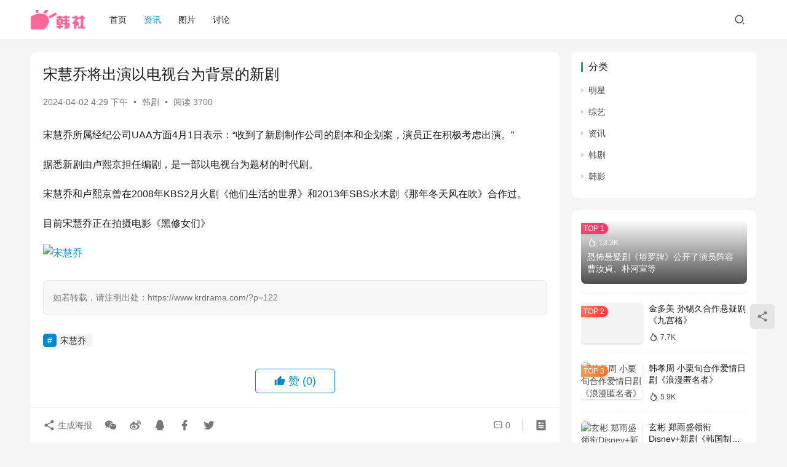

--- FILE ---
content_type: text/html; charset=UTF-8
request_url: https://www.krdrama.com/?p=122
body_size: 12647
content:
<!DOCTYPE html>
<html lang="zh-Hans">
<head>
    <meta charset="UTF-8">
    <meta http-equiv="X-UA-Compatible" content="IE=edge,chrome=1">
    <meta name="renderer" content="webkit">
    <meta name="viewport" content="width=device-width,initial-scale=1,maximum-scale=5">
    <title>宋慧乔将出演以电视台为背景的新剧 | 韩剧社区</title>
    	<style>img:is([sizes="auto" i], [sizes^="auto," i]) { contain-intrinsic-size: 3000px 1500px }</style>
	<meta name="keywords" content="宋慧乔">
<meta name="description" content="宋慧乔所属经纪公司UAA方面4月1日表示：“收到了新剧制作公司的剧本和企划案，演员正在积极考虑出演。” 据悉新剧由卢熙京担任编剧，是一部以电视台为题材的时代剧。 宋慧乔和卢熙京曾在2008年KBS2月火剧《他们生活的世界》和2013年SBS水木剧《那年冬天风在吹》合作过。 目前宋慧乔正在拍摄电影《黑修女们》">
<meta property="og:type" content="article">
<meta property="og:url" content="https://www.krdrama.com/?p=122">
<meta property="og:site_name" content="韩剧社区">
<meta property="og:title" content="宋慧乔将出演以电视台为背景的新剧">
<meta property="og:image" content="https://image.baidu.com/search/down?url=https://fc.sinaimg.cn/large/0068NY0Sly1hocjqhtb7yj30ae0dc40l.jpg">
<meta property="og:description" content="宋慧乔所属经纪公司UAA方面4月1日表示：“收到了新剧制作公司的剧本和企划案，演员正在积极考虑出演。” 据悉新剧由卢熙京担任编剧，是一部以电视台为题材的时代剧。 宋慧乔和卢熙京曾在2008年KBS2月火剧《他们生活的世界》和2013年SBS水木剧《那年冬天风在吹》合作过。 目前宋慧乔正在拍摄电影《黑修女们》">
<link rel="canonical" href="https://www.krdrama.com/?p=122">
<meta name="applicable-device" content="pc,mobile">
<meta http-equiv="Cache-Control" content="no-transform">
<link rel="shortcut icon" href="https://www.krdrama.com/wp-content/uploads/2024/06/logo_fav.png">
<link rel='stylesheet' id='stylesheet-css' href='//www.krdrama.com/wp-content/uploads/wpcom/style.6.19.4.1719250205.css?ver=6.19.4' type='text/css' media='all' />
<link rel='stylesheet' id='font-awesome-css' href='https://www.krdrama.com/wp-content/themes/justnews/themer/assets/css/font-awesome.css?ver=6.19.4' type='text/css' media='all' />
<link rel='stylesheet' id='wp-block-library-css' href='https://www.krdrama.com/wp-includes/css/dist/block-library/style.min.css?ver=6.7.4' type='text/css' media='all' />
<style id='classic-theme-styles-inline-css' type='text/css'>
/*! This file is auto-generated */
.wp-block-button__link{color:#fff;background-color:#32373c;border-radius:9999px;box-shadow:none;text-decoration:none;padding:calc(.667em + 2px) calc(1.333em + 2px);font-size:1.125em}.wp-block-file__button{background:#32373c;color:#fff;text-decoration:none}
</style>
<style id='global-styles-inline-css' type='text/css'>
:root{--wp--preset--aspect-ratio--square: 1;--wp--preset--aspect-ratio--4-3: 4/3;--wp--preset--aspect-ratio--3-4: 3/4;--wp--preset--aspect-ratio--3-2: 3/2;--wp--preset--aspect-ratio--2-3: 2/3;--wp--preset--aspect-ratio--16-9: 16/9;--wp--preset--aspect-ratio--9-16: 9/16;--wp--preset--color--black: #000000;--wp--preset--color--cyan-bluish-gray: #abb8c3;--wp--preset--color--white: #ffffff;--wp--preset--color--pale-pink: #f78da7;--wp--preset--color--vivid-red: #cf2e2e;--wp--preset--color--luminous-vivid-orange: #ff6900;--wp--preset--color--luminous-vivid-amber: #fcb900;--wp--preset--color--light-green-cyan: #7bdcb5;--wp--preset--color--vivid-green-cyan: #00d084;--wp--preset--color--pale-cyan-blue: #8ed1fc;--wp--preset--color--vivid-cyan-blue: #0693e3;--wp--preset--color--vivid-purple: #9b51e0;--wp--preset--gradient--vivid-cyan-blue-to-vivid-purple: linear-gradient(135deg,rgba(6,147,227,1) 0%,rgb(155,81,224) 100%);--wp--preset--gradient--light-green-cyan-to-vivid-green-cyan: linear-gradient(135deg,rgb(122,220,180) 0%,rgb(0,208,130) 100%);--wp--preset--gradient--luminous-vivid-amber-to-luminous-vivid-orange: linear-gradient(135deg,rgba(252,185,0,1) 0%,rgba(255,105,0,1) 100%);--wp--preset--gradient--luminous-vivid-orange-to-vivid-red: linear-gradient(135deg,rgba(255,105,0,1) 0%,rgb(207,46,46) 100%);--wp--preset--gradient--very-light-gray-to-cyan-bluish-gray: linear-gradient(135deg,rgb(238,238,238) 0%,rgb(169,184,195) 100%);--wp--preset--gradient--cool-to-warm-spectrum: linear-gradient(135deg,rgb(74,234,220) 0%,rgb(151,120,209) 20%,rgb(207,42,186) 40%,rgb(238,44,130) 60%,rgb(251,105,98) 80%,rgb(254,248,76) 100%);--wp--preset--gradient--blush-light-purple: linear-gradient(135deg,rgb(255,206,236) 0%,rgb(152,150,240) 100%);--wp--preset--gradient--blush-bordeaux: linear-gradient(135deg,rgb(254,205,165) 0%,rgb(254,45,45) 50%,rgb(107,0,62) 100%);--wp--preset--gradient--luminous-dusk: linear-gradient(135deg,rgb(255,203,112) 0%,rgb(199,81,192) 50%,rgb(65,88,208) 100%);--wp--preset--gradient--pale-ocean: linear-gradient(135deg,rgb(255,245,203) 0%,rgb(182,227,212) 50%,rgb(51,167,181) 100%);--wp--preset--gradient--electric-grass: linear-gradient(135deg,rgb(202,248,128) 0%,rgb(113,206,126) 100%);--wp--preset--gradient--midnight: linear-gradient(135deg,rgb(2,3,129) 0%,rgb(40,116,252) 100%);--wp--preset--font-size--small: 13px;--wp--preset--font-size--medium: 20px;--wp--preset--font-size--large: 36px;--wp--preset--font-size--x-large: 42px;--wp--preset--spacing--20: 0.44rem;--wp--preset--spacing--30: 0.67rem;--wp--preset--spacing--40: 1rem;--wp--preset--spacing--50: 1.5rem;--wp--preset--spacing--60: 2.25rem;--wp--preset--spacing--70: 3.38rem;--wp--preset--spacing--80: 5.06rem;--wp--preset--shadow--natural: 6px 6px 9px rgba(0, 0, 0, 0.2);--wp--preset--shadow--deep: 12px 12px 50px rgba(0, 0, 0, 0.4);--wp--preset--shadow--sharp: 6px 6px 0px rgba(0, 0, 0, 0.2);--wp--preset--shadow--outlined: 6px 6px 0px -3px rgba(255, 255, 255, 1), 6px 6px rgba(0, 0, 0, 1);--wp--preset--shadow--crisp: 6px 6px 0px rgba(0, 0, 0, 1);}:where(.is-layout-flex){gap: 0.5em;}:where(.is-layout-grid){gap: 0.5em;}body .is-layout-flex{display: flex;}.is-layout-flex{flex-wrap: wrap;align-items: center;}.is-layout-flex > :is(*, div){margin: 0;}body .is-layout-grid{display: grid;}.is-layout-grid > :is(*, div){margin: 0;}:where(.wp-block-columns.is-layout-flex){gap: 2em;}:where(.wp-block-columns.is-layout-grid){gap: 2em;}:where(.wp-block-post-template.is-layout-flex){gap: 1.25em;}:where(.wp-block-post-template.is-layout-grid){gap: 1.25em;}.has-black-color{color: var(--wp--preset--color--black) !important;}.has-cyan-bluish-gray-color{color: var(--wp--preset--color--cyan-bluish-gray) !important;}.has-white-color{color: var(--wp--preset--color--white) !important;}.has-pale-pink-color{color: var(--wp--preset--color--pale-pink) !important;}.has-vivid-red-color{color: var(--wp--preset--color--vivid-red) !important;}.has-luminous-vivid-orange-color{color: var(--wp--preset--color--luminous-vivid-orange) !important;}.has-luminous-vivid-amber-color{color: var(--wp--preset--color--luminous-vivid-amber) !important;}.has-light-green-cyan-color{color: var(--wp--preset--color--light-green-cyan) !important;}.has-vivid-green-cyan-color{color: var(--wp--preset--color--vivid-green-cyan) !important;}.has-pale-cyan-blue-color{color: var(--wp--preset--color--pale-cyan-blue) !important;}.has-vivid-cyan-blue-color{color: var(--wp--preset--color--vivid-cyan-blue) !important;}.has-vivid-purple-color{color: var(--wp--preset--color--vivid-purple) !important;}.has-black-background-color{background-color: var(--wp--preset--color--black) !important;}.has-cyan-bluish-gray-background-color{background-color: var(--wp--preset--color--cyan-bluish-gray) !important;}.has-white-background-color{background-color: var(--wp--preset--color--white) !important;}.has-pale-pink-background-color{background-color: var(--wp--preset--color--pale-pink) !important;}.has-vivid-red-background-color{background-color: var(--wp--preset--color--vivid-red) !important;}.has-luminous-vivid-orange-background-color{background-color: var(--wp--preset--color--luminous-vivid-orange) !important;}.has-luminous-vivid-amber-background-color{background-color: var(--wp--preset--color--luminous-vivid-amber) !important;}.has-light-green-cyan-background-color{background-color: var(--wp--preset--color--light-green-cyan) !important;}.has-vivid-green-cyan-background-color{background-color: var(--wp--preset--color--vivid-green-cyan) !important;}.has-pale-cyan-blue-background-color{background-color: var(--wp--preset--color--pale-cyan-blue) !important;}.has-vivid-cyan-blue-background-color{background-color: var(--wp--preset--color--vivid-cyan-blue) !important;}.has-vivid-purple-background-color{background-color: var(--wp--preset--color--vivid-purple) !important;}.has-black-border-color{border-color: var(--wp--preset--color--black) !important;}.has-cyan-bluish-gray-border-color{border-color: var(--wp--preset--color--cyan-bluish-gray) !important;}.has-white-border-color{border-color: var(--wp--preset--color--white) !important;}.has-pale-pink-border-color{border-color: var(--wp--preset--color--pale-pink) !important;}.has-vivid-red-border-color{border-color: var(--wp--preset--color--vivid-red) !important;}.has-luminous-vivid-orange-border-color{border-color: var(--wp--preset--color--luminous-vivid-orange) !important;}.has-luminous-vivid-amber-border-color{border-color: var(--wp--preset--color--luminous-vivid-amber) !important;}.has-light-green-cyan-border-color{border-color: var(--wp--preset--color--light-green-cyan) !important;}.has-vivid-green-cyan-border-color{border-color: var(--wp--preset--color--vivid-green-cyan) !important;}.has-pale-cyan-blue-border-color{border-color: var(--wp--preset--color--pale-cyan-blue) !important;}.has-vivid-cyan-blue-border-color{border-color: var(--wp--preset--color--vivid-cyan-blue) !important;}.has-vivid-purple-border-color{border-color: var(--wp--preset--color--vivid-purple) !important;}.has-vivid-cyan-blue-to-vivid-purple-gradient-background{background: var(--wp--preset--gradient--vivid-cyan-blue-to-vivid-purple) !important;}.has-light-green-cyan-to-vivid-green-cyan-gradient-background{background: var(--wp--preset--gradient--light-green-cyan-to-vivid-green-cyan) !important;}.has-luminous-vivid-amber-to-luminous-vivid-orange-gradient-background{background: var(--wp--preset--gradient--luminous-vivid-amber-to-luminous-vivid-orange) !important;}.has-luminous-vivid-orange-to-vivid-red-gradient-background{background: var(--wp--preset--gradient--luminous-vivid-orange-to-vivid-red) !important;}.has-very-light-gray-to-cyan-bluish-gray-gradient-background{background: var(--wp--preset--gradient--very-light-gray-to-cyan-bluish-gray) !important;}.has-cool-to-warm-spectrum-gradient-background{background: var(--wp--preset--gradient--cool-to-warm-spectrum) !important;}.has-blush-light-purple-gradient-background{background: var(--wp--preset--gradient--blush-light-purple) !important;}.has-blush-bordeaux-gradient-background{background: var(--wp--preset--gradient--blush-bordeaux) !important;}.has-luminous-dusk-gradient-background{background: var(--wp--preset--gradient--luminous-dusk) !important;}.has-pale-ocean-gradient-background{background: var(--wp--preset--gradient--pale-ocean) !important;}.has-electric-grass-gradient-background{background: var(--wp--preset--gradient--electric-grass) !important;}.has-midnight-gradient-background{background: var(--wp--preset--gradient--midnight) !important;}.has-small-font-size{font-size: var(--wp--preset--font-size--small) !important;}.has-medium-font-size{font-size: var(--wp--preset--font-size--medium) !important;}.has-large-font-size{font-size: var(--wp--preset--font-size--large) !important;}.has-x-large-font-size{font-size: var(--wp--preset--font-size--x-large) !important;}
:where(.wp-block-post-template.is-layout-flex){gap: 1.25em;}:where(.wp-block-post-template.is-layout-grid){gap: 1.25em;}
:where(.wp-block-columns.is-layout-flex){gap: 2em;}:where(.wp-block-columns.is-layout-grid){gap: 2em;}
:root :where(.wp-block-pullquote){font-size: 1.5em;line-height: 1.6;}
</style>
<script type="text/javascript" src="https://www.krdrama.com/wp-includes/js/jquery/jquery.min.js?ver=3.7.1" id="jquery-core-js"></script>
<script type="text/javascript" src="https://www.krdrama.com/wp-includes/js/jquery/jquery-migrate.min.js?ver=3.4.1" id="jquery-migrate-js"></script>
<link rel="EditURI" type="application/rsd+xml" title="RSD" href="https://www.krdrama.com/xmlrpc.php?rsd" />
<!-- FIFU: meta tags for featured image (begin) -->
<meta property="og:image" content="https://image.baidu.com/search/down?url=https://fc.sinaimg.cn/large/0068NY0Sly1hocjqhtb7yj30ae0dc40l.jpg" />
<!-- FIFU: meta tags for featured image (end) --><meta name="twitter:image" content="https://image.baidu.com/search/down?url=https://fc.sinaimg.cn/large/0068NY0Sly1hocjqhtb7yj30ae0dc40l.jpg" /><link rel="icon" href="https://www.krdrama.com/wp-content/uploads/2024/06/logo_fav.png" sizes="32x32" />
<link rel="icon" href="https://www.krdrama.com/wp-content/uploads/2024/06/logo_fav.png" sizes="192x192" />
<link rel="apple-touch-icon" href="https://www.krdrama.com/wp-content/uploads/2024/06/logo_fav.png" />
<meta name="msapplication-TileImage" content="https://www.krdrama.com/wp-content/uploads/2024/06/logo_fav.png" />
    <!--[if lte IE 11]><script src="https://www.krdrama.com/wp-content/themes/justnews/js/update.js"></script><![endif]-->
</head>
<body class="post-template-default single single-post postid-122 single-format-standard lang-cn el-boxed header-fixed">
<header class="header">
    <div class="container">
        <div class="navbar-header">
            <button type="button" class="navbar-toggle collapsed" data-toggle="collapse" data-target=".navbar-collapse" aria-label="menu">
                <span class="icon-bar icon-bar-1"></span>
                <span class="icon-bar icon-bar-2"></span>
                <span class="icon-bar icon-bar-3"></span>
            </button>
                        <div class="logo">
                <a href="https://www.krdrama.com/" rel="home">
                    <img src="https://www.krdrama.com/wp-content/uploads/2023/12/logo_2.png" alt="韩剧社区">
                </a>
            </div>
        </div>
        <div class="collapse navbar-collapse">
            <nav class="primary-menu"><ul id="menu-%e5%af%bc%e8%88%aa%e8%8f%9c%e5%8d%95" class="nav navbar-nav wpcom-adv-menu"><li class="menu-item"><a href="https://www.krdrama.com/">首页</a></li>
<li class="menu-item current-post-ancestor active"><a href="https://www.krdrama.com/?cat=1">资讯</a></li>
<li class="menu-item"><a target="_blank" href="https://bbs.krdrama.com/forum-5-1.html">图片</a></li>
<li class="menu-item"><a target="_blank" href="https://bbs.krdrama.com">讨论</a></li>
</ul></nav>            <div class="navbar-action">
                                <div class="navbar-search-icon j-navbar-search"><i class="wpcom-icon wi"><svg aria-hidden="true"><use xlink:href="#wi-search"></use></svg></i></div>
                                            </div>
            <form class="navbar-search" action="https://www.krdrama.com" method="get" role="search">
                <div class="navbar-search-inner">
                    <i class="wpcom-icon wi navbar-search-close"><svg aria-hidden="true"><use xlink:href="#wi-close"></use></svg></i>                    <input type="text" name="s" class="navbar-search-input" autocomplete="off" maxlength="100" placeholder="输入关键词搜索..." value="">
                    <button class="navbar-search-btn" type="submit" aria-label="搜索"><i class="wpcom-icon wi"><svg aria-hidden="true"><use xlink:href="#wi-search"></use></svg></i></button>
                </div>
            </form>
        </div><!-- /.navbar-collapse -->
    </div><!-- /.container -->
</header>
<div id="wrap">    <div class="wrap container">
                <main class="main">
                            <article id="post-122" class="post-122 post type-post status-publish format-standard has-post-thumbnail hentry category-drama tag-13 entry">
                    <div class="entry-main">
                                                                        <div class="entry-head">
                            <h1 class="entry-title">宋慧乔将出演以电视台为背景的新剧</h1>
                            <div class="entry-info">
                                                                <time class="entry-date published" datetime="2024-04-02T16:29:49+08:00" pubdate>
                                    2024-04-02 4:29 下午                                </time>
                                <span class="dot">•</span>
                                <a href="https://www.krdrama.com/?cat=3" rel="category">韩剧</a>                                                                        <span class="dot">•</span>
                                        <span>阅读 3700</span>
                                                                </div>
                        </div>
                        
                                                <div class="entry-content">
                            <p>宋慧乔所属经纪公司UAA方面4月1日表示：“收到了新剧制作公司的剧本和企划案，演员正在积极考虑出演。”</p>
<p>据悉新剧由卢熙京担任编剧，是一部以电视台为题材的时代剧。</p>
<p>宋慧乔和卢熙京曾在2008年KBS2月火剧《他们生活的世界》和2013年SBS水木剧《那年冬天风在吹》合作过。</p>
<p>目前宋慧乔正在拍摄电影《黑修女们》</p>
<p><noscript><img post-id="122" fifu-featured="1" decoding="async" src="https://image.baidu.com/search/down?url=https://fc.sinaimg.cn/large/0068NY0Sly1hocjqhtb7yj30ae0dc40l.jpg" alt="宋慧乔将出演以电视台为背景的新剧" title="宋慧乔将出演以电视台为背景的新剧" /></noscript><img decoding="async" class="j-lazy" src="https://www.krdrama.com/wp-content/themes/justnews/themer/assets/images/lazy.png" data-original="https://image.baidu.com/search/down?url=https://fc.sinaimg.cn/large/0068NY0Sly1hocjqhtb7yj30ae0dc40l.jpg" alt="宋慧乔" /></p>
                                                        <div class="entry-copyright"><p>如若转载，请注明出处：https://www.krdrama.com/?p=122</p></div>                        </div>

                        <div class="entry-tag"><a href="https://www.krdrama.com/?tag=%e5%ae%8b%e6%85%a7%e4%b9%94" rel="tag">宋慧乔</a></div>
                        <div class="entry-action">
                            <div class="btn-zan" data-id="122"><i class="wpcom-icon wi"><svg aria-hidden="true"><use xlink:href="#wi-thumb-up-fill"></use></svg></i> 赞 <span class="entry-action-num">(0)</span></div>
                                                    </div>

                        <div class="entry-bar">
                            <div class="entry-bar-inner">
                                                                <div class="entry-bar-info entry-bar-info2">
                                    <div class="info-item meta">
                                                                                <a class="meta-item" href="#comments"><i class="wpcom-icon wi"><svg aria-hidden="true"><use xlink:href="#wi-comment"></use></svg></i> <span class="data">0</span></a>                                                                            </div>
                                    <div class="info-item share">
                                        <a class="meta-item mobile j-mobile-share" href="javascript:;" data-id="122" data-qrcode="https://www.krdrama.com/?p=122"><i class="wpcom-icon wi"><svg aria-hidden="true"><use xlink:href="#wi-share"></use></svg></i> 生成海报</a>
                                                                                    <a class="meta-item wechat" data-share="wechat" target="_blank" rel="nofollow" href="#">
                                                <i class="wpcom-icon wi"><svg aria-hidden="true"><use xlink:href="#wi-wechat"></use></svg></i>                                            </a>
                                                                                    <a class="meta-item weibo" data-share="weibo" target="_blank" rel="nofollow" href="#">
                                                <i class="wpcom-icon wi"><svg aria-hidden="true"><use xlink:href="#wi-weibo"></use></svg></i>                                            </a>
                                                                                    <a class="meta-item qq" data-share="qq" target="_blank" rel="nofollow" href="#">
                                                <i class="wpcom-icon wi"><svg aria-hidden="true"><use xlink:href="#wi-qq"></use></svg></i>                                            </a>
                                                                                    <a class="meta-item facebook" data-share="facebook" target="_blank" rel="nofollow" href="#">
                                                <i class="wpcom-icon wi"><svg aria-hidden="true"><use xlink:href="#wi-facebook"></use></svg></i>                                            </a>
                                                                                    <a class="meta-item twitter" data-share="twitter" target="_blank" rel="nofollow" href="#">
                                                <i class="wpcom-icon wi"><svg aria-hidden="true"><use xlink:href="#wi-twitter"></use></svg></i>                                            </a>
                                                                            </div>
                                    <div class="info-item act">
                                        <a href="javascript:;" id="j-reading"><i class="wpcom-icon wi"><svg aria-hidden="true"><use xlink:href="#wi-article"></use></svg></i></a>
                                    </div>
                                </div>
                            </div>
                        </div>
                    </div>
                                            <div class="entry-page">
                    <div class="entry-page-prev j-lazy" style="background-image: url('https://www.krdrama.com/wp-content/themes/justnews/themer/assets/images/lazy.png');" data-original="https://bbs.krdrama.com/data/attachment/forum/202308/26/115228vhzs44t02jttjgss.jpg">
                <a href="https://www.krdrama.com/?p=121" title="申铉彬 文相敏确定主演爱情喜剧《凌晨两点的灰姑娘》" rel="prev">
                    <span>申铉彬 文相敏确定主演爱情喜剧《凌晨两点的灰姑娘》</span>
                </a>
                <div class="entry-page-info">
                    <span class="pull-left"><i class="wpcom-icon wi"><svg aria-hidden="true"><use xlink:href="#wi-arrow-left-double"></use></svg></i> 上一篇</span>
                    <span class="pull-right">2024-03-28 12:06 下午</span>
                </div>
            </div>
                            <div class="entry-page-next j-lazy" style="background-image: url('https://www.krdrama.com/wp-content/themes/justnews/themer/assets/images/lazy.png');" data-original="https://image.baidu.com/search/down?url=https://fc.sinaimg.cn/large/0068NY0Sly1hockpibouuj30dy0adta1.jpg">
                <a href="https://www.krdrama.com/?p=123" title="金秀贤 金施恩将主演黑色喜剧《冒牌货》" rel="next">
                    <span>金秀贤 金施恩将主演黑色喜剧《冒牌货》</span>
                </a>
                <div class="entry-page-info">
                    <span class="pull-right">下一篇 <i class="wpcom-icon wi"><svg aria-hidden="true"><use xlink:href="#wi-arrow-right-double"></use></svg></i></span>
                    <span class="pull-left">2024-04-02 4:36 下午</span>
                </div>
            </div>
            </div>
                                                                <div class="entry-related-posts">
                            <h3 class="entry-related-title">相关推荐</h3><ul class="entry-related cols-3 post-loop post-loop-default"><li class="item">
        <div class="item-img">
        <a class="item-img-inner" href="https://www.krdrama.com/?p=168" title="《酒醉罗曼史》正式公布主演阵容 金世正 李钟元领衔" rel="bookmark">
            <img width="500" height="583" src="https://www.krdrama.com/wp-content/themes/justnews/themer/assets/images/lazy.png" class="attachment-default size-default wp-post-image j-lazy" alt="《酒醉罗曼史》正式公布主演阵容 金世正 李钟元领衔" title="《酒醉罗曼史》正式公布主演阵容 金世正 李钟元领衔" decoding="async" fetchpriority="high" data-original="https://image.baidu.com/search/down?url=https://fc.sinaimg.cn/large/0068NY0Sly1hsdwe4jrkej30dw0g7q4w.jpg" />        </a>
                <a class="item-category" href="https://www.krdrama.com/?cat=1" target="_blank">资讯</a>
            </div>
        <div class="item-content">
                <h3 class="item-title">
            <a href="https://www.krdrama.com/?p=168" rel="bookmark">
                                 《酒醉罗曼史》正式公布主演阵容 金世正 李钟元领衔            </a>
        </h3>
        <div class="item-excerpt">
            <p>ENA月火剧《酒醉罗曼史/취하는 로맨스》正式公布主演阵容 金世正 李钟元 申度贤 白成哲 该剧讲述了隐藏情感的&#8221;超热情&#8221;酒类公司销售王龙珠（金世正饰）和以…</p>
        </div>
        <div class="item-meta">
                                    <span class="item-meta-li date">2024-08-06</span>
            <div class="item-meta-right">
                <span class="item-meta-li views" title="阅读数"><i class="wpcom-icon wi"><svg aria-hidden="true"><use xlink:href="#wi-eye"></use></svg></i>1.9K</span>            </div>
        </div>
    </div>
</li>
<li class="item">
        <div class="item-img">
        <a class="item-img-inner" href="https://www.krdrama.com/?p=113" title="李世荣 坂口健太郎《爱过之后来临的》剧本练习照公开" rel="bookmark">
            <img width="540" height="361" src="https://www.krdrama.com/wp-content/themes/justnews/themer/assets/images/lazy.png" class="attachment-default size-default wp-post-image j-lazy" alt="李世荣 坂口健太郎《爱过之后来临的》剧本练习照公开" title="李世荣 坂口健太郎《爱过之后来临的》剧本练习照公开" decoding="async" data-original="https://image.baidu.com/search/down?url=https://fc.sinaimg.cn/large/0068NY0Sly1hnjq7pf6w0j30f00a13z5.jpg" />        </a>
                <a class="item-category" href="https://www.krdrama.com/?cat=3" target="_blank">韩剧</a>
            </div>
        <div class="item-content">
                <h3 class="item-title">
            <a href="https://www.krdrama.com/?p=113" rel="bookmark">
                                 李世荣 坂口健太郎《爱过之后来临的》剧本练习照公开            </a>
        </h3>
        <div class="item-excerpt">
            <p>8日，流媒体平台Coupang Play公开了新剧《爱过之后来临的/사랑 후에 오는 것들》剧本练习照。 《爱之后》是2005年出版的小说，由韩国作家宫知惠与日本作家辻仁成合作创作…</p>
        </div>
        <div class="item-meta">
                                    <span class="item-meta-li date">2024-03-08</span>
            <div class="item-meta-right">
                <span class="item-meta-li views" title="阅读数"><i class="wpcom-icon wi"><svg aria-hidden="true"><use xlink:href="#wi-eye"></use></svg></i>3.5K</span>            </div>
        </div>
    </div>
</li>
<li class="item item-no-thumb">
        <div class="item-content">
                <h3 class="item-title">
            <a href="https://www.krdrama.com/?p=77" rel="bookmark">
                                 EXO Xiumin和宇宙少女EXY搭档新剧《许食堂》            </a>
        </h3>
        <div class="item-excerpt">
            <p>EXO Xiumin(金珉锡)和宇宙少女EXY(秋昭贞)将出演新剧《许食堂(暂译)/허식당》 《许食堂》改编自同名网络小说，讲述朝鲜时代著名人物许筠穿越到现代，意外开了一家餐厅，展…</p>
        </div>
        <div class="item-meta">
                                            <a class="item-meta-li category" href="https://www.krdrama.com/?cat=1" target="_blank">资讯</a>
                            <span class="item-meta-li date">2024-01-29</span>
            <div class="item-meta-right">
                <span class="item-meta-li views" title="阅读数"><i class="wpcom-icon wi"><svg aria-hidden="true"><use xlink:href="#wi-eye"></use></svg></i>2.2K</span>            </div>
        </div>
    </div>
</li>
<li class="item item-no-thumb">
        <div class="item-content">
                <h3 class="item-title">
            <a href="https://www.krdrama.com/?p=55" rel="bookmark">
                                 严泰九 韩善花 权律主演新剧《陪玩的女人》            </a>
        </h3>
        <div class="item-excerpt">
            <p>JTBC新剧《陪玩的女人》是一部根据网漫改编的作品，讲述一个洗心革面，从组织头目变身为社会企业“口渴的鹿”代表理事的徐智焕（严泰九 饰）和梦想给孩子们带来爱与快乐的“迷你姐姐”高银…</p>
        </div>
        <div class="item-meta">
                                            <a class="item-meta-li category" href="https://www.krdrama.com/?cat=1" target="_blank">资讯</a>
                            <span class="item-meta-li date">2024-01-11</span>
            <div class="item-meta-right">
                <span class="item-meta-li views" title="阅读数"><i class="wpcom-icon wi"><svg aria-hidden="true"><use xlink:href="#wi-eye"></use></svg></i>2.2K</span>            </div>
        </div>
    </div>
</li>
<li class="item item-no-thumb">
        <div class="item-content">
                <h3 class="item-title">
            <a href="https://www.krdrama.com/?p=52" rel="bookmark">
                                 全度妍和金智媛将接替宋慧乔和韩素希出演《告白的代价》            </a>
        </h3>
        <div class="item-excerpt">
            <p>演员全度妍和金智媛都收到了电视剧《告白的代价》的出演邀请，正在考虑中。 该剧讲述了围绕一起杀人事件展开的两名女性的血腥史诗。原本没有任何交集的两名女性在监狱相遇，她们的联手究竟是最…</p>
        </div>
        <div class="item-meta">
                                            <a class="item-meta-li category" href="https://www.krdrama.com/?cat=1" target="_blank">资讯</a>
                            <span class="item-meta-li date">2024-01-11</span>
            <div class="item-meta-right">
                <span class="item-meta-li views" title="阅读数"><i class="wpcom-icon wi"><svg aria-hidden="true"><use xlink:href="#wi-eye"></use></svg></i>2.3K</span>            </div>
        </div>
    </div>
</li>
<li class="item">
        <div class="item-img">
        <a class="item-img-inner" href="https://www.krdrama.com/?p=221" title="《因为想不吃亏》衍生剧《社长的饮食表》李相二 韩智贤主演" rel="bookmark">
            <img width="550" height="391" src="https://www.krdrama.com/wp-content/themes/justnews/themer/assets/images/lazy.png" class="attachment-default size-default wp-post-image j-lazy" alt="《因为想不吃亏》衍生剧《社长的饮食表》李相二 韩智贤主演" title="《因为想不吃亏》衍生剧《社长的饮食表》李相二 韩智贤主演" decoding="async" data-original="https://image.baidu.com/search/down?url=https://fc.sinaimg.cn/large/0068NY0Sly1hsqmqa5su6j30fa0avab9.jpg" />        </a>
                <a class="item-category" href="https://www.krdrama.com/?cat=3" target="_blank">韩剧</a>
            </div>
        <div class="item-content">
                <h3 class="item-title">
            <a href="https://www.krdrama.com/?p=221" rel="bookmark">
                                 《因为想不吃亏》衍生剧《社长的饮食表》李相二 韩智贤主演            </a>
        </h3>
        <div class="item-excerpt">
            <p>tvN月火剧《因为想不吃亏》还未播出，衍生剧《社长的饮食表(暂译)/사장님의 식단표》已经确定，将由李相二和韩智贤主演 《社长的饮食表》讲述19禁网络小说作家南自然(韩智贤饰)附身…</p>
        </div>
        <div class="item-meta">
                                    <span class="item-meta-li date">2024-08-17</span>
            <div class="item-meta-right">
                <span class="item-meta-li views" title="阅读数"><i class="wpcom-icon wi"><svg aria-hidden="true"><use xlink:href="#wi-eye"></use></svg></i>1.7K</span>            </div>
        </div>
    </div>
</li>
<li class="item">
        <div class="item-img">
        <a class="item-img-inner" href="https://www.krdrama.com/?p=245" title="浪漫喜剧《对不起，我告白了》主演确定" rel="bookmark">
            <img src="https://www.krdrama.com/wp-content/themes/justnews/themer/assets/images/lazy.png" class="attachment-default size-default wp-post-image j-lazy" alt="浪漫喜剧《对不起，我告白了》主演确定" title="浪漫喜剧《对不起，我告白了》主演确定" decoding="async" data-original="https://image.baidu.com/search/down?url=https://fc.sinaimg.cn/large/0068NY0Sly1hswp3tqb3ej30dw06ymy0.jpg" />        </a>
                <a class="item-category" href="https://www.krdrama.com/?cat=3" target="_blank">韩剧</a>
            </div>
        <div class="item-content">
                <h3 class="item-title">
            <a href="https://www.krdrama.com/?p=245" rel="bookmark">
                                 浪漫喜剧《对不起，我告白了》主演确定            </a>
        </h3>
        <div class="item-excerpt">
            <p>苏珠妍、金康民、延济亨将主演短剧《对不起，我告白了/고백해서 미안합니다》 《对不起，我告白了》是一部浪漫喜剧，讲述了一个女人因一次告白而陷入四个男人的情感纠葛。 苏珠妍饰演漫画编…</p>
        </div>
        <div class="item-meta">
                                    <span class="item-meta-li date">2024-08-22</span>
            <div class="item-meta-right">
                <span class="item-meta-li views" title="阅读数"><i class="wpcom-icon wi"><svg aria-hidden="true"><use xlink:href="#wi-eye"></use></svg></i>3.4K</span>            </div>
        </div>
    </div>
</li>
<li class="item">
        <div class="item-img">
        <a class="item-img-inner" href="https://www.krdrama.com/?p=107" title="赵祐镇 池昌旭 河允景领衔罪案剧《江南B面》" rel="bookmark">
            <img src="https://www.krdrama.com/wp-content/themes/justnews/themer/assets/images/lazy.png" class="attachment-default size-default wp-post-image j-lazy" alt="赵祐镇 池昌旭 河允景领衔罪案剧《江南B面》" title="赵祐镇 池昌旭 河允景领衔罪案剧《江南B面》" decoding="async" data-original="https://image.baidu.com/search/down?url=https://fc.sinaimg.cn/large/0068NY0Sly1hnbkdn0jiwj30u00u017y.jpg" />        </a>
                <a class="item-category" href="https://www.krdrama.com/?cat=3" target="_blank">韩剧</a>
            </div>
        <div class="item-content">
                <h3 class="item-title">
            <a href="https://www.krdrama.com/?p=107" rel="bookmark">
                                 赵祐镇 池昌旭 河允景领衔罪案剧《江南B面》            </a>
        </h3>
        <div class="item-excerpt">
            <p>Disney+ 正式公布犯罪剧《江南B面/강남 비-사이드》演出阵容，将由赵祐镇 池昌旭和河允景领衔。 《江南B面/강남 비-사이드》是一部以江南夜生活为背景的犯罪剧，酒界的解决师…</p>
        </div>
        <div class="item-meta">
                                    <span class="item-meta-li date">2024-03-01</span>
            <div class="item-meta-right">
                <span class="item-meta-li views" title="阅读数"><i class="wpcom-icon wi"><svg aria-hidden="true"><use xlink:href="#wi-eye"></use></svg></i>1.8K</span>            </div>
        </div>
    </div>
</li>
<li class="item item-no-thumb">
        <div class="item-content">
                <h3 class="item-title">
            <a href="https://www.krdrama.com/?p=56" rel="bookmark">
                                 朴宝剑和金所泫确认出演JTBC新剧《Good Boy》            </a>
        </h3>
        <div class="item-excerpt">
            <p>演员朴宝剑和金所泫将出演JTBC新剧《Good Boy》。 《Good Boy》讲述了成为奥运特招警察的国际比赛奖牌得主们，为了对抗充斥着道德缺失和违法行为的世界，用胸前的警察证件…</p>
        </div>
        <div class="item-meta">
                                            <a class="item-meta-li category" href="https://www.krdrama.com/?cat=1" target="_blank">资讯</a>
                            <span class="item-meta-li date">2024-01-11</span>
            <div class="item-meta-right">
                <span class="item-meta-li views" title="阅读数"><i class="wpcom-icon wi"><svg aria-hidden="true"><use xlink:href="#wi-eye"></use></svg></i>2.8K</span>            </div>
        </div>
    </div>
</li>
<li class="item">
        <div class="item-img">
        <a class="item-img-inner" href="https://www.krdrama.com/?p=123" title="金秀贤 金施恩将主演黑色喜剧《冒牌货》" rel="bookmark">
            <img width="502" height="373" src="https://www.krdrama.com/wp-content/themes/justnews/themer/assets/images/lazy.png" class="attachment-default size-default wp-post-image j-lazy" alt="金秀贤 金施恩将主演黑色喜剧《冒牌货》" title="金秀贤 金施恩将主演黑色喜剧《冒牌货》" decoding="async" data-original="https://image.baidu.com/search/down?url=https://fc.sinaimg.cn/large/0068NY0Sly1hockpibouuj30dy0adta1.jpg" />        </a>
                <a class="item-category" href="https://www.krdrama.com/?cat=3" target="_blank">韩剧</a>
            </div>
        <div class="item-content">
                <h3 class="item-title">
            <a href="https://www.krdrama.com/?p=123" rel="bookmark">
                                 金秀贤 金施恩将主演黑色喜剧《冒牌货》            </a>
        </h3>
        <div class="item-excerpt">
            <p>新剧《冒牌货/KnockOff》的女主角将有望由金施恩担任，搭档同公司前辈金秀贤 《冒牌货》是一部黑色喜剧类型的作品,围绕假冒名牌展开的各种故事。由《秘密森林2》导演朴铉锡执导 金…</p>
        </div>
        <div class="item-meta">
                                    <span class="item-meta-li date">2024-04-02</span>
            <div class="item-meta-right">
                <span class="item-meta-li views" title="阅读数"><i class="wpcom-icon wi"><svg aria-hidden="true"><use xlink:href="#wi-eye"></use></svg></i>4.5K</span>            </div>
        </div>
    </div>
</li>
</ul>                        </div>
                    
<div id="comments" class="entry-comments">
    	<div id="respond" class="comment-respond">
		<h3 id="reply-title" class="comment-reply-title">发表回复 <small><a rel="nofollow" id="cancel-comment-reply-link" href="/?p=122#respond" style="display:none;"><i class="wpcom-icon wi"><svg aria-hidden="true"><use xlink:href="#wi-close"></use></svg></i></a></small></h3><form action="https://www.krdrama.com/wp-comments-post.php" method="post" id="commentform" class="comment-form" novalidate><p class="comment-notes"><span id="email-notes">您的邮箱地址不会被公开。</span> <span class="required-field-message">必填项已用 <span class="required">*</span> 标注</span></p><div class="comment-form-comment"><textarea id="comment" name="comment" class="required" rows="4" placeholder="写下你的评论…"></textarea><div class="comment-form-smile j-smilies" data-target="#comment"><i class="wpcom-icon wi smile-icon"><svg aria-hidden="true"><use xlink:href="#wi-emotion"></use></svg></i></div></div><div class="comment-form-author"><label for="author"><span class="required">*</span>昵称：</label><input id="author" name="author" type="text" value="" size="30" class="required"></div>
<div class="comment-form-email"><label for="email"><span class="required">*</span>邮箱：</label><input id="email" name="email" type="text" value="" class="required"></div>
<div class="comment-form-url"><label for="url">网址：</label><input id="url" name="url" type="text" value="" size="30"></div>
<label class="comment-form-cookies-consent"><input id="wp-comment-cookies-consent" name="wp-comment-cookies-consent" type="checkbox" value="yes"> 记住昵称、邮箱和网址，下次评论免输入</label>
<div class="form-submit"><button name="submit" type="submit" id="submit" class="wpcom-btn btn-primary btn-xs submit">提交</button> <input type='hidden' name='comment_post_ID' value='122' id='comment_post_ID' />
<input type='hidden' name='comment_parent' id='comment_parent' value='0' />
</div><p style="display: none;"><input type="hidden" id="akismet_comment_nonce" name="akismet_comment_nonce" value="f0f85c1f70" /></p><p style="display: none !important;" class="akismet-fields-container" data-prefix="ak_"><label>&#916;<textarea name="ak_hp_textarea" cols="45" rows="8" maxlength="100"></textarea></label><input type="hidden" id="ak_js_1" name="ak_js" value="92"/><script>document.getElementById( "ak_js_1" ).setAttribute( "value", ( new Date() ).getTime() );</script></p></form>	</div><!-- #respond -->
		</div><!-- .comments-area -->
                </article>
                    </main>
            <aside class="sidebar">
        <div class="widget widget_categories"><h3 class="widget-title"><span>分类</span></h3>
			<ul>
					<li class="cat-item cat-item-7"><a href="https://www.krdrama.com/?cat=7">明星</a>
</li>
	<li class="cat-item cat-item-5"><a href="https://www.krdrama.com/?cat=5">综艺</a>
</li>
	<li class="cat-item cat-item-1"><a href="https://www.krdrama.com/?cat=1">资讯</a>
</li>
	<li class="cat-item cat-item-3"><a href="https://www.krdrama.com/?cat=3">韩剧</a>
</li>
	<li class="cat-item cat-item-4"><a href="https://www.krdrama.com/?cat=4">韩影</a>
</li>
			</ul>

			</div><div class="widget widget_post_hot">            <ul>
                                    <li class="item">
                                                    <div class="item-img item-img-empty"></div>
                                                <div class="item-content item-no-thumb">
                            <div class="item-hot"><i class="wpcom-icon wi"><svg aria-hidden="true"><use xlink:href="#wi-huo"></use></svg></i>13.3K</div>                            <p class="item-title"><a href="https://www.krdrama.com/?p=60" title="恐怖悬疑剧《塔罗牌》公开了演员阵容 曹汝貞、朴河宣等">恐怖悬疑剧《塔罗牌》公开了演员阵容 曹汝貞、朴河宣等</a></p>
                                                    </div>
                    </li>
                                    <li class="item">
                                                    <div class="item-img">
                                <a class="item-img-inner" href="https://www.krdrama.com/?p=124" title="金多美 孙锡久合作悬疑剧《九宫格》">
                                    <img width="540" height="360" src="https://www.krdrama.com/wp-content/themes/justnews/themer/assets/images/lazy.png" class="attachment-default size-default wp-post-image j-lazy" alt="金多美 孙锡久合作悬疑剧《九宫格》" title="金多美 孙锡久合作悬疑剧《九宫格》" decoding="async" data-original="https://image.baidu.com/search/down?url=https://fc.sinaimg.cn/large/0068NY0Sly1hock7na4pgj30f00a03z4.jpg" />                                </a>
                            </div>
                                                <div class="item-content">
                                                        <p class="item-title"><a href="https://www.krdrama.com/?p=124" title="金多美 孙锡久合作悬疑剧《九宫格》">金多美 孙锡久合作悬疑剧《九宫格》</a></p>
                            <div class="item-hot"><i class="wpcom-icon wi"><svg aria-hidden="true"><use xlink:href="#wi-huo"></use></svg></i>7.7K</div>                        </div>
                    </li>
                                    <li class="item">
                                                    <div class="item-img">
                                <a class="item-img-inner" href="https://www.krdrama.com/?p=115" title="韩孝周 小栗旬合作爱情日剧《浪漫匿名者》">
                                    <img src="https://www.krdrama.com/wp-content/themes/justnews/themer/assets/images/lazy.png" class="attachment-default size-default wp-post-image j-lazy" alt="韩孝周 小栗旬合作爱情日剧《浪漫匿名者》" title="韩孝周 小栗旬合作爱情日剧《浪漫匿名者》" decoding="async" data-original="https://bbs.krdrama.com/data/attachment/forum/202403/14/004236lhz0qbreduonudcq.webp" />                                </a>
                            </div>
                                                <div class="item-content">
                                                        <p class="item-title"><a href="https://www.krdrama.com/?p=115" title="韩孝周 小栗旬合作爱情日剧《浪漫匿名者》">韩孝周 小栗旬合作爱情日剧《浪漫匿名者》</a></p>
                            <div class="item-hot"><i class="wpcom-icon wi"><svg aria-hidden="true"><use xlink:href="#wi-huo"></use></svg></i>5.9K</div>                        </div>
                    </li>
                                    <li class="item">
                                                    <div class="item-img">
                                <a class="item-img-inner" href="https://www.krdrama.com/?p=256" title="玄彬 郑雨盛领衔Disney+新剧《韩国制造》">
                                    <img src="https://www.krdrama.com/wp-content/themes/justnews/themer/assets/images/lazy.png" class="attachment-default size-default wp-post-image j-lazy" alt="玄彬 郑雨盛领衔Disney+新剧《韩国制造》" title="玄彬 郑雨盛领衔Disney+新剧《韩国制造》" decoding="async" data-original="https://image.baidu.com/search/down?url=https://fc.sinaimg.cn/large/0068NY0Sly1ht4um2bwrfj30u00u0thy.jpg" />                                </a>
                            </div>
                                                <div class="item-content">
                                                        <p class="item-title"><a href="https://www.krdrama.com/?p=256" title="玄彬 郑雨盛领衔Disney+新剧《韩国制造》">玄彬 郑雨盛领衔Disney+新剧《韩国制造》</a></p>
                            <div class="item-hot"><i class="wpcom-icon wi"><svg aria-hidden="true"><use xlink:href="#wi-huo"></use></svg></i>5.8K</div>                        </div>
                    </li>
                                    <li class="item">
                                                    <div class="item-img">
                                <a class="item-img-inner" href="https://www.krdrama.com/?p=264" title="徐仁国将出演《月刊男友》男主搭档Jisoo金智秀">
                                    <img src="https://www.krdrama.com/wp-content/themes/justnews/themer/assets/images/lazy.png" class="attachment-default size-default wp-post-image j-lazy" alt="徐仁国将出演《月刊男友》男主搭档Jisoo金智秀" title="徐仁国将出演《月刊男友》男主搭档Jisoo金智秀" decoding="async" data-original="https://image.baidu.com/search/down?url=https://fc.sinaimg.cn/large/0068NY0Sly1htjnbscsbbj30e20agwfu.jpg" />                                </a>
                            </div>
                                                <div class="item-content">
                                                        <p class="item-title"><a href="https://www.krdrama.com/?p=264" title="徐仁国将出演《月刊男友》男主搭档Jisoo金智秀">徐仁国将出演《月刊男友》男主搭档Jisoo金智秀</a></p>
                            <div class="item-hot"><i class="wpcom-icon wi"><svg aria-hidden="true"><use xlink:href="#wi-huo"></use></svg></i>5.6K</div>                        </div>
                    </li>
                                    <li class="item">
                                                    <div class="item-img">
                                <a class="item-img-inner" href="https://www.krdrama.com/?p=117" title="金宇彬 秀智 鲁尚炫合作新剧《一切都会实现吗》">
                                    <img src="https://www.krdrama.com/wp-content/themes/justnews/themer/assets/images/lazy.png" class="attachment-default size-default wp-post-image j-lazy" alt="金宇彬 秀智 鲁尚炫合作新剧《一切都会实现吗》" title="金宇彬 秀智 鲁尚炫合作新剧《一切都会实现吗》" decoding="async" data-original="https://image.baidu.com/search/down?url=https://fc.sinaimg.cn/large/0068NY0Sly1hnvaeo0wwej30hs08f75c.jpg" />                                </a>
                            </div>
                                                <div class="item-content">
                                                        <p class="item-title"><a href="https://www.krdrama.com/?p=117" title="金宇彬 秀智 鲁尚炫合作新剧《一切都会实现吗》">金宇彬 秀智 鲁尚炫合作新剧《一切都会实现吗》</a></p>
                            <div class="item-hot"><i class="wpcom-icon wi"><svg aria-hidden="true"><use xlink:href="#wi-huo"></use></svg></i>5.5K</div>                        </div>
                    </li>
                                    <li class="item">
                                                <div class="item-content item-no-thumb">
                                                        <p class="item-title"><a href="https://www.krdrama.com/?p=61" title="张娜拉 南志铉将主演SBS新剧《Good Partner》">张娜拉 南志铉将主演SBS新剧《Good Partner》</a></p>
                            <div class="item-hot"><i class="wpcom-icon wi"><svg aria-hidden="true"><use xlink:href="#wi-huo"></use></svg></i>5.2K</div>                        </div>
                    </li>
                                    <li class="item">
                                                    <div class="item-img">
                                <a class="item-img-inner" href="https://www.krdrama.com/?p=121" title="申铉彬 文相敏确定主演爱情喜剧《凌晨两点的灰姑娘》">
                                    <img src="https://www.krdrama.com/wp-content/themes/justnews/themer/assets/images/lazy.png" class="attachment-default size-default wp-post-image j-lazy" alt="申铉彬 文相敏确定主演爱情喜剧《凌晨两点的灰姑娘》" title="申铉彬 文相敏确定主演爱情喜剧《凌晨两点的灰姑娘》" decoding="async" data-original="https://bbs.krdrama.com/data/attachment/forum/202308/26/115228vhzs44t02jttjgss.jpg" />                                </a>
                            </div>
                                                <div class="item-content">
                                                        <p class="item-title"><a href="https://www.krdrama.com/?p=121" title="申铉彬 文相敏确定主演爱情喜剧《凌晨两点的灰姑娘》">申铉彬 文相敏确定主演爱情喜剧《凌晨两点的灰姑娘》</a></p>
                            <div class="item-hot"><i class="wpcom-icon wi"><svg aria-hidden="true"><use xlink:href="#wi-huo"></use></svg></i>5.0K</div>                        </div>
                    </li>
                                    <li class="item">
                                                    <div class="item-img">
                                <a class="item-img-inner" href="https://www.krdrama.com/?p=116" title="柳演锡和蔡秀彬新剧《你所拨打的电话》将饰演夫妻">
                                    <img src="https://www.krdrama.com/wp-content/themes/justnews/themer/assets/images/lazy.png" class="attachment-default size-default wp-post-image j-lazy" alt="柳演锡和蔡秀彬新剧《你所拨打的电话》将饰演夫妻" title="柳演锡和蔡秀彬新剧《你所拨打的电话》将饰演夫妻" decoding="async" data-original="https://image.baidu.com/search/down?url=https://fc.sinaimg.cn/large/0068NY0Sly1hnpva8iwysj30bf07x74m.jpg" />                                </a>
                            </div>
                                                <div class="item-content">
                                                        <p class="item-title"><a href="https://www.krdrama.com/?p=116" title="柳演锡和蔡秀彬新剧《你所拨打的电话》将饰演夫妻">柳演锡和蔡秀彬新剧《你所拨打的电话》将饰演夫妻</a></p>
                            <div class="item-hot"><i class="wpcom-icon wi"><svg aria-hidden="true"><use xlink:href="#wi-huo"></use></svg></i>5.0K</div>                        </div>
                    </li>
                                    <li class="item">
                                                    <div class="item-img">
                                <a class="item-img-inner" href="https://www.krdrama.com/?p=119" title="金明洙 李裕英新剧《请随意对待》将于5月播出">
                                    <img src="https://www.krdrama.com/wp-content/themes/justnews/themer/assets/images/lazy.png" class="attachment-default size-default wp-post-image j-lazy" alt="金明洙 李裕英新剧《请随意对待》将于5月播出" title="金明洙 李裕英新剧《请随意对待》将于5月播出" decoding="async" data-original="https://image.baidu.com/search/down?url=https://fc.sinaimg.cn/large/0068NY0Sly1hnyoux0hs0j30bh078jrj.jpg" />                                </a>
                            </div>
                                                <div class="item-content">
                                                        <p class="item-title"><a href="https://www.krdrama.com/?p=119" title="金明洙 李裕英新剧《请随意对待》将于5月播出">金明洙 李裕英新剧《请随意对待》将于5月播出</a></p>
                            <div class="item-hot"><i class="wpcom-icon wi"><svg aria-hidden="true"><use xlink:href="#wi-huo"></use></svg></i>4.7K</div>                        </div>
                    </li>
                            </ul>
        </div><div class="widget widget_archive"><h3 class="widget-title"><span>归档</span></h3>
			<ul>
					<li><a href='https://www.krdrama.com/?m=202409'>2024 年 9 月</a></li>
	<li><a href='https://www.krdrama.com/?m=202408'>2024 年 8 月</a></li>
	<li><a href='https://www.krdrama.com/?m=202404'>2024 年 4 月</a></li>
	<li><a href='https://www.krdrama.com/?m=202403'>2024 年 3 月</a></li>
	<li><a href='https://www.krdrama.com/?m=202402'>2024 年 2 月</a></li>
	<li><a href='https://www.krdrama.com/?m=202401'>2024 年 1 月</a></li>
			</ul>

			</div>    </aside>
    </div>
</div>
<footer class="footer">
    <div class="container">
        <div class="footer-col-wrap footer-with-none">
                        <div class="footer-col footer-col-copy">
                <ul class="footer-nav hidden-xs"><li id="menu-item-131" class="menu-item menu-item-131"><a href="https://www.krdrama.com/">首页</a></li>
<li id="menu-item-133" class="menu-item current-post-ancestor menu-item-133"><a href="https://www.krdrama.com/?cat=1">资讯</a></li>
<li id="menu-item-138" class="menu-item menu-item-138"><a target="1" href="https://bbs.krdrama.com/forum-5-1.html">图片</a></li>
<li id="menu-item-139" class="menu-item menu-item-139"><a target="1" href="https://bbs.krdrama.com">讨论</a></li>
</ul>                <div class="copyright">
                    <p>Copyright © 2024 韩剧社区 版权所有 <a href="https://beian.miit.gov.cn" target="_blank" rel="nofollow noopener">蜀ICP备14001718号</a></p>
                </div>
            </div>
                    </div>
    </div>
</footer>
            <div class="action action-style-0 action-color-0 action-pos-0" style="bottom:20%;">
                                                    <div class="action-item j-share">
                        <i class="wpcom-icon wi action-item-icon"><svg aria-hidden="true"><use xlink:href="#wi-share"></use></svg></i>                                            </div>
                                    <div class="action-item gotop j-top">
                        <i class="wpcom-icon wi action-item-icon"><svg aria-hidden="true"><use xlink:href="#wi-arrow-up-2"></use></svg></i>                                            </div>
                            </div>
        <script type="text/javascript" id="main-js-extra">
/* <![CDATA[ */
var _wpcom_js = {"webp":"","ajaxurl":"https:\/\/www.krdrama.com\/wp-admin\/admin-ajax.php","theme_url":"https:\/\/www.krdrama.com\/wp-content\/themes\/justnews","slide_speed":"5000","is_admin":"0","lang":"zh_CN","js_lang":{"share_to":"\u5206\u4eab\u5230:","copy_done":"\u590d\u5236\u6210\u529f\uff01","copy_fail":"\u6d4f\u89c8\u5668\u6682\u4e0d\u652f\u6301\u62f7\u8d1d\u529f\u80fd","confirm":"\u786e\u5b9a","qrcode":"\u4e8c\u7ef4\u7801","page_loaded":"\u5df2\u7ecf\u5230\u5e95\u4e86","no_content":"\u6682\u65e0\u5185\u5bb9","load_failed":"\u52a0\u8f7d\u5931\u8d25\uff0c\u8bf7\u7a0d\u540e\u518d\u8bd5\uff01","expand_more":"\u9605\u8bfb\u5269\u4f59 %s"},"share":"1","lightbox":"1","post_id":"122","poster":{"notice":"\u8bf7\u300c\u70b9\u51fb\u4e0b\u8f7d\u300d\u6216\u300c\u957f\u6309\u4fdd\u5b58\u56fe\u7247\u300d\u540e\u5206\u4eab\u7ed9\u66f4\u591a\u597d\u53cb","generating":"\u6b63\u5728\u751f\u6210\u6d77\u62a5\u56fe\u7247...","failed":"\u6d77\u62a5\u56fe\u7247\u751f\u6210\u5931\u8d25"},"video_height":"484","fixed_sidebar":"1","dark_style":"0","font_url":"\/\/fonts.googleapis.com\/css2?family=Noto+Sans+SC:wght@400;500&display=swap"};
/* ]]> */
</script>
<script type="text/javascript" src="https://www.krdrama.com/wp-content/themes/justnews/js/main.js?ver=6.19.4" id="main-js"></script>
<script type="text/javascript" src="https://www.krdrama.com/wp-content/themes/justnews/themer/assets/js/icons-2.8.8.js?ver=6.19.4" id="wpcom-icons-js"></script>
<script type="text/javascript" src="https://www.krdrama.com/wp-content/themes/justnews/themer/assets/js/comment-reply.js?ver=6.19.4" id="comment-reply-js"></script>
<script type="text/javascript" id="fifu-json-ld-js-extra">
/* <![CDATA[ */
var fifuJsonLd = {"url":"https:\/\/image.baidu.com\/search\/down?url=https:\/\/fc.sinaimg.cn\/large\/0068NY0Sly1hocjqhtb7yj30ae0dc40l.jpg"};
/* ]]> */
</script>
<script type="text/javascript" src="https://www.krdrama.com/wp-content/plugins/featured-image-from-url/includes/html/js/json-ld.js?ver=4.9.5" id="fifu-json-ld-js"></script>
<script type="text/javascript" src="https://www.krdrama.com/wp-content/themes/justnews/js/wp-embed.js?ver=6.19.4" id="wp-embed-js"></script>
<script defer type="text/javascript" src="https://www.krdrama.com/wp-content/plugins/akismet/_inc/akismet-frontend.js?ver=1704837122" id="akismet-frontend-js"></script>
    <script type="application/ld+json">
        {
            "@context": "https://schema.org",
            "@type": "Article",
            "@id": "https://www.krdrama.com/?p=122",
            "url": "https://www.krdrama.com/?p=122",
            "headline": "宋慧乔将出演以电视台为背景的新剧",
             "image": "https://image.baidu.com/search/down?url=https://fc.sinaimg.cn/large/0068NY0Sly1hocjqhtb7yj30ae0dc40l.jpg",
             "description": "宋慧乔所属经纪公司UAA方面4月1日表示：“收到了新剧制作公司的剧本和企划案，演员正在积极考虑出演。” 据悉新剧由卢熙京担任编剧，是一部以电视台为题材的时代剧。 宋慧乔和卢熙京曾在…",
            "datePublished": "2024-04-02T16:29:49+08:00",
            "dateModified": "2024-08-05T13:31:13+08:00",
            "author": {"@type":"Person","name":"韩社","url":"https://www.krdrama.com/?author=1"}        }
    </script>
</body>
</html>